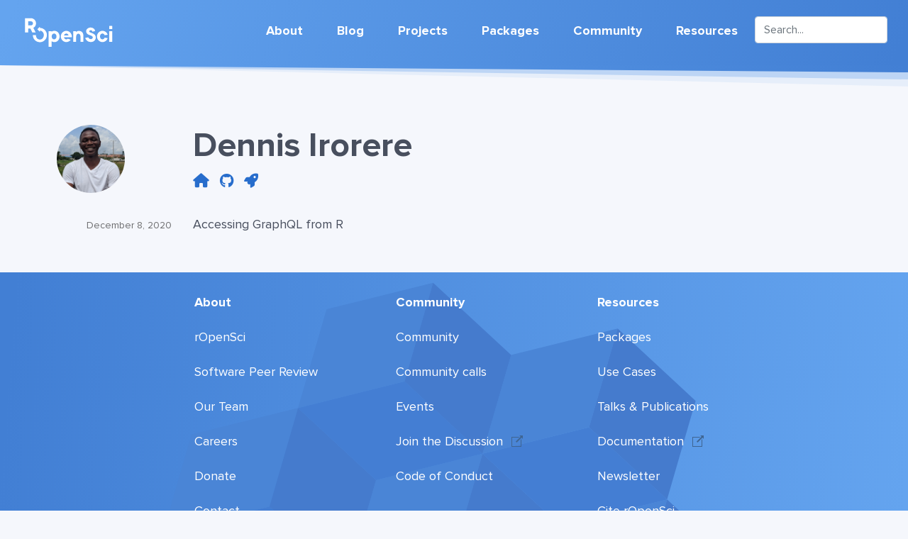

--- FILE ---
content_type: text/html; charset=UTF-8
request_url: https://ropensci.org/author/dennis-irorere/
body_size: 3785
content:
<!doctype html><html lang=en><head><meta charset=UTF-8><meta name=viewport content="width=device-width,initial-scale=1"><script src=https://cdn.jsdelivr.net/gh/orestbida/cookieconsent@v3.0.0/dist/cookieconsent.umd.js data-cfasync=false></script><link rel=stylesheet href=https://cdn.jsdelivr.net/gh/orestbida/cookieconsent@v3.0.0/dist/cookieconsent.css><script src="/scripts/matomo.js?nocache=1"></script><noscript><p><img src="https://ropensci.matomo.cloud/matomo.php?idsite=1&amp;rec=1" style=border:0 alt></p></noscript><meta http-equiv=X-UA-Compatible content="ie=edge"><link href=https://ropensci.org/main.min.ebd2b2b1eee1a109e91040c051d256b5c8017fa5fafa4ff0824258a45fd8d915bbbd1d88916d5b532e0de7fb7f0c761abb9d5258eb2fb2595149d78aacc08fc0.css rel=stylesheet integrity="sha512-69Kyse7hoQnpEEDAUdJWtcgBf6X6+k/wgkJYpF/Y2RW7vR2IkW1bUy4N5/t/DHYau51SWOsvsllRSdeKrMCPwA=="><link rel=stylesheet href=https://cdnjs.cloudflare.com/ajax/libs/font-awesome/6.6.0/css/all.min.css integrity="sha512-Kc323vGBEqzTmouAECnVceyQqyqdsSiqLQISBL29aUW4U/M7pSPA/gEUZQqv1cwx4OnYxTxve5UMg5GT6L4JJg==" crossorigin=anonymous referrerpolicy=no-referrer><meta itemprop=name content="rOpenSci - open tools for open science"><meta itemprop=description content="Open Tools and R Packages for Open Science"><meta itemprop=dateModified content="2020-12-14T10:27:05+01:00"><title>rOpenSci | Content by Dennis Irorere</title><meta property="og:title" content="Content by Dennis Irorere"><meta property="description" content="rOpenSci - Open Tools and R Packages for Open Science"><meta property="og:description" content="rOpenSci - Open Tools and R Packages for Open Science"><meta property="og:type" content="article"><meta name=twitter:card content="summary"><meta name=twitter:image content="https://ropensci.org/android-chrome-512x512.png"><meta name=og:image content="https://ropensci.org/android-chrome-512x512.png"><meta name=twitter:creator content="@rOpenSci"><meta name=twitter:site content="@rOpenSci"></head><body><div class=navbar-wrapper><div class="container navbar-container"><nav class="navbar navbar-expand-lg"><a class="navbar-brand logo" lang=en href=https://ropensci.org/><img class=logo-light src=/images/svg/logo-light.svg alt>
<img class=logo-dark src=/images/svg/logo-dark.svg alt>
</a><button class=navbar-toggler type=button data-toggle=collapse data-target=#navbarSupportedContent aria-controls=navbarSupportedContent aria-expanded=false aria-label="Toggle navigation">
Explore
<span class=burger-icon><span></span>
<span></span>
<span></span></span></button><div class="collapse navbar-collapse" id=navbarSupportedContent><ul class="navbar-nav ml-auto text-right text-lg-left"><li class="nav-item drp"><a lang=en href=/about/ class=nav-link>About</a><ul class=sub-menu><li><a lang=en href=/donate/>Donate</a></li><li><a lang=en href=/careers/>Careers</a></li><li><a lang=en href=/contact/>Contact</a></li></ul></li><li class="nav-item drp"><a class=nav-link lang=en href=/blog>Blog</a><ul class=sub-menu><li><a lang=en href=/technotes>Tech Notes</a></li></ul></li><li class="nav-item drp"><a class=nav-link lang=en href=/about/>Projects</a><ul class=sub-menu><li><a lang=en href=/software-review/>Software Peer Review</a></li><li><a lang=en href=/r-universe/>The R-universe platform</a></li><li><a lang=en href=/champions/>Champions Program</a></li><li><a lang=en href=/multilingual-publishing/>Multilingual Publishing</a></li></ul></li><li class="nav-item drp"><a lang=en href=/packages/ class=nav-link>Packages</a><ul class=sub-menu><li class=drp><a>Category</a><ul class=sub-menu><li><a lang=en href=/packages/all/ class=nav-link>All</a></li><li><a lang=en href=/packages/scalereprod/>Computing Infrastructure</a></li><li><a lang=en href=/packages/data-access/>Data Access</a></li><li><a lang=en href=/packages/data-extraction/>Data Extraction</a></li><li><a lang=en href=/packages/data-publication/>Data Publication</a></li><li><a lang=en href=/packages/data-visualization/>Data Visualization</a></li><li><a lang=en href=/packages/databases/>Databases</a></li><li><a lang=en href=/packages/geospatial/>Geospatial</a></li><li><a lang=en href=/packages/http-tools/>HTTP tools</a></li><li><a lang=en href=/packages/image-processing/>Image & Audio Processing</a></li><li><a lang=en href=/packages/literature/>Literature</a></li><li><a lang=en href=/packages/security/>Security</a></li><li><a lang=en href=/packages/stat/>Statistics</a></li><li><a lang=en href=/packages/taxonomy/>Taxonomy</a></li></ul></li><li><a lang=en href=/software-review/>Submit A Package</a></li><li><a lang=en href=/usecases/>Use Cases</a></li><li><a lang=en href=/help-wanted/>Help Wanted</a></li></ul></li><li class="nav-item drp"><a lang=en href=/community/ class=nav-link>Community</a><ul class=sub-menu><li><a lang=en href=/commcalls/>Community calls</a></li><li><a lang=en href=/coworking/>Coworking</a></li><li><a lang=en href=/events/>Events</a></li><li><a lang=en href=/code-of-conduct>Code of Conduct</a></li><li><a lang=en href=https://contributing.ropensci.org/ class=external-link>Contributing Guide</a></li><li><a lang=en href=https://discuss.ropensci.org/ class=external-link>Forum</a></li></ul></li><li class="nav-item drp"><a lang=en href=/resources/ class=nav-link>Resources</a><ul class=sub-menu><li><a lang=en href=/guides/>Guides and Books</a></li><li><a lang=en href=/talks-papers/>Talks & Publications</a></li><li><a lang=en href=/training/>Training</a></li><li><a class=external-link lang=en href=https://docs.ropensci.org/>Package Docs</a></li></ul></li><li><form role=search id=search-form><input type=search class="form-control mr-sm-2" aria-label=Search name=search-input data-search-index=/search/index.json id=search-input placeholder=Search... autocomplete=off></form></li></ul></div></nav></div></div><img class="divider d-print-none" src=/images/svg/navbar-divider.svg alt><section class=section><div class=container><div class="row author-detail"><div class="col-md-2 text-md-riFtaxonght"><img class=author-detail-img src=https://ropensci.org/img/community/dennis.jpg alt="Avatar of Dennis Irorere"></div><div class="col-md-8 author-detail-info"><h1>Dennis Irorere</h1><div class=author-detail-social><a href=https://dennisirorere.com/><i class="fas fa-home"></i></a>
<a href=https://github.com/denironyx><i class="fab fa-github"></i></a>
<a href=https://denironyx.r-universe.dev><i class="fas fa-rocket"></i></a></div></div></div><div class=author-blog><div class=row><div class="col-md-2 text-md-right"><span class=author-blog-date>December 8, 2020</span></div><div class=col-md-8><a href=/blog/2020/12/08/accessing-graphql-in-r/ class=author-blog-text>Accessing GraphQL from R</a></div></div></div></div></section><footer class="footer d-print-none"><div class="footer-container mx-auto"><div class=footer-nav><ul class=footer-nav__item><li><a lang=en href=/about/ class=footer-nav__link>About</a></li><li><a lang=en href=/about/ class=footer-nav__link>rOpenSci</a></li><li><a lang=en href=/software-review/ class=footer-nav__link>Software Peer Review</a></li><li><a lang=en href=/about/#team class=footer-nav__link>Our Team</a></li><li><a lang=en href=/careers/ class=footer-nav__link>Careers</a></li><li><a lang=en href=/donate/ class=footer-nav__link>Donate</a></li><li><a lang=en href=/contact/ class=footer-nav__link>Contact</a></li></ul><ul class=footer-nav__item><li><a lang=en href=/community/ class=footer-nav__link>Community</a></li><li><a lang=en href=/community/ class=footer-nav__link>Community</a></li><li><a lang=en href=/commcalls/ class=footer-nav__link>Community calls</a></li><li><a lang=en href=/events/ class=footer-nav__link>Events</a></li><li><a class="footer-nav__link external-link" lang=en href=https://discuss.ropensci.org/>Join the Discussion</a></li><li><a class=footer-nav__link lang=en href=/code-of-conduct>Code of Conduct</a></li></ul><ul class=footer-nav__item><li><a lang=en href=/resources/ class=footer-nav__link>Resources</a></li><li><a lang=en href=/packages/ class=footer-nav__link>Packages</a></li><li><a lang=en href=/usecases/ class=footer-nav__link>Use Cases</a></li><li><a lang=en href=/talks-papers/ class=footer-nav__link>Talks & Publications</a></li><li><a class="footer-nav__link external-link" lang=en href=https://docs.ropensci.org/>Documentation</a></li><li><a lang=en href=/talks-papers/ class=footer-nav__link>Newsletter</a></li><li><a lang=en href=/how-to-cite-ropensci/ class=footer-nav__link>Cite rOpenSci</a></li></ul></div><ul class="footer-social d-flex justify-content-center"><li><a lang=en href=https://vimeo.com/ropensci aria-label="Vimeo account for rOpenSci"><img class=footer-social__icon src=/images/svg/social-icons/vimeo.svg alt></a></li><li><a lang=en href=https://github.com/ropensci aria-label="GitHub account for rOpenSci"><img class=footer-social__icon src=/images/svg/social-icons/github.svg alt></a></li><li><a lang=en href=https://hachyderm.io/@rOpenSci aria-label="Mastodon account for rOpenSci" rel=me><img class=footer-social__icon src=/images/svg/social-icons/mastodon.svg alt></a></li><li><a lang=en href=https://www.linkedin.com/company/ropensci/ aria-label="LinkedIn Page for rOpenSci" rel=me><img class=footer-social__icon src=/images/svg/social-icons/linkedin.svg alt></a></li><li><a lang=en href=https://bsky.app/profile/rOpenSci.hachyderm.io.ap.brid.gy aria-label="Bluesky Page for rOpenSci" rel=me><img class=footer-social__icon src=/images/svg/social-icons/bluesky.svg alt></a></li><li><a lang=en href=https://ror.org/019jywm96 aria-label="Research Organization Registry profile for rOpenSci"><img class=footer-social__icon src=/images/svg/social-icons/ror.svg alt></a></li><li><a lang=en href=https://github.com/ropenscilabs aria-label="GitHub account for rOpenSci incubator projects"><img class=footer-social__icon src=/images/svg/social-icons/el.svg alt></a></li><li><a lang=en href=https://www.netlify.com/ aria-label="Website deployed via Netlify" title="Website deployed via Netlify"><img class=footer-social__icon src=https://www.netlify.com/img/global/badges/netlify-light.svg alt></a></li><li><a lang=en href=https://1password.com/ aria-label="Happy 1Password users" title="Happy 1Password users"><img class=footer-social__icon src=/images/1password-logo.svg alt></a></li></ul><p class="footer-copy text-md-center">Except where otherwise noted, content on this site is licensed under the CC-BY license •
<a lang=en href=/privacy/>Privacy Policy</a> • <a href=# id=cookielink>Cookies</a></p></div></footer><script src=https://cdnjs.cloudflare.com/ajax/libs/jquery/3.5.1/jquery.min.js integrity="sha512-bLT0Qm9VnAYZDflyKcBaQ2gg0hSYNQrJ8RilYldYQ1FxQYoCLtUjuuRuZo+fjqhx/qtq/1itJ0C2ejDxltZVFg==" crossorigin=anonymous></script><script src=https://cdn.jsdelivr.net/npm/popper.js@1.16.0/dist/umd/popper.min.js integrity=sha384-Q6E9RHvbIyZFJoft+2mJbHaEWldlvI9IOYy5n3zV9zzTtmI3UksdQRVvoxMfooAo crossorigin=anonymous></script><script src=https://stackpath.bootstrapcdn.com/bootstrap/4.5.0/js/bootstrap.min.js integrity=sha384-OgVRvuATP1z7JjHLkuOU7Xw704+h835Lr+6QL9UvYjZE3Ipu6Tp75j7Bh/kR0JKI crossorigin=anonymous></script><script src=https://cdnjs.cloudflare.com/ajax/libs/fuse.js/6.4.6/fuse.js integrity="sha512-zv6Ywkjyktsohkbp9bb45V6tEMoWhzFzXis+LrMehmJZZSys19Yxf1dopHx7WzIKxr5tK2dVcYmaCk2uqdjF4A==" crossorigin=anonymous></script><script src=https://cdnjs.cloudflare.com/ajax/libs/autocomplete.js/0.38.0/autocomplete.js integrity="sha512-8A++P507RNeVXI9ij39nW3Rlktj3SeblU/NN3uXrSBwKy/yemNU/H6tpdO3VCemVpqHWr2S5CQvChiPAzU+gAg==" crossorigin=anonymous referrerpolicy=no-referrer></script><script src=/scripts/search.js></script><script src="/scripts/copypaste.js?nocache=3"></script><script type=text/javascript src=https://ropensci.org/common.min.a685190e216b8a11a01166455cd0dd959a01aafdcb2fa8ed14871dafeaa4cf22cec232184079e5b6ba7360b77b0ee721d070ad07a24b83d454a3caf7d1efe371.js integrity="sha512-poUZDiFrihGgEWZFXNDdlZoBqv3LL6jtFIcdr+qkzyLOwjIYQHnltrpzYLd7Duch0HCtB6JLg9RUo8r30e/jcQ=="></script><script defer src="https://static.cloudflareinsights.com/beacon.min.js/vcd15cbe7772f49c399c6a5babf22c1241717689176015" integrity="sha512-ZpsOmlRQV6y907TI0dKBHq9Md29nnaEIPlkf84rnaERnq6zvWvPUqr2ft8M1aS28oN72PdrCzSjY4U6VaAw1EQ==" data-cf-beacon='{"version":"2024.11.0","token":"2efc3a28aef84b2aa0e8933736472e9d","r":1,"server_timing":{"name":{"cfCacheStatus":true,"cfEdge":true,"cfExtPri":true,"cfL4":true,"cfOrigin":true,"cfSpeedBrain":true},"location_startswith":null}}' crossorigin="anonymous"></script>
</body></html>

--- FILE ---
content_type: application/javascript; charset=UTF-8
request_url: https://ropensci.org/common.min.a685190e216b8a11a01166455cd0dd959a01aafdcb2fa8ed14871dafeaa4cf22cec232184079e5b6ba7360b77b0ee721d070ad07a24b83d454a3caf7d1efe371.js
body_size: 276
content:
"use strict";// Navbar function
// Packages
// Email validation
// Contact form validation
(function(){var a=$(".navbar-toggler"),b=$(".navbar-container");$("#navbarSupportedContent").on("show.bs.collapse",function(){b.addClass("active"),document.querySelector("body").style.overflow="hidden"}),$("#navbarSupportedContent").on("hide.bs.collapse",function(){b.removeClass("active"),document.querySelector("body").style.overflowY="scroll"})})(),function(){var a=document.querySelectorAll(".packages-item"),b=document.querySelectorAll(".packages-title");a.forEach(function(a){a.addEventListener("click",function(){var a=this.querySelector(".packages-body");!this.classList.contains("active")&&767>=window.innerWidth?(a.style.maxHeight=a.scrollHeight+"px",a.style.opacity=1,this.classList.add("active")):(a.style.maxHeight=null,a.style.opacity=0,this.classList.remove("active"))})}),b.forEach(function(a){a.addEventListener("click",function(a){767>=window.innerWidth&&a.preventDefault()})})}(),function(){var a=document.querySelector("#email-input"),b=document.querySelector("#email-submit"),c=document.querySelector("#email-form"),d=document.querySelector(".newsletter-error");b&&b.addEventListener("click",function(){/^\w+([\.-]?\w+)*@\w+([\.-]?\w+)*(\.\w{2,3})+$/.test(a.value)?document.querySelector("#privacy-pol").checked?c.submit():(document.querySelector(".checkmark").classList.add("border-error"),setTimeout(function(){document.querySelector(".checkmark").classList.remove("border-error")},2e3)):(d.classList.add("active"),setTimeout(function(){d.classList.remove("active")},3e3))})}(),function(){var a=document.querySelector("#contact-email"),b=document.querySelector("#contact-submit"),c=document.querySelector("#contact-form"),d=document.querySelector(".contact-email-error");b&&b.addEventListener("click",function(){/^\w+([\.-]?\w+)*@\w+([\.-]?\w+)*(\.\w{2,3})+$/.test(a.value)?c.submit():(d.classList.add("active"),setTimeout(function(){d.classList.remove("active")},3e3))})}(),function(){var a=document.querySelectorAll(".cat-btn");a.forEach(function(b){b.addEventListener("click",function(b){b.preventDefault(),a.forEach(function(a){a.classList.remove("is-primary")}),this.classList.add("is-primary")})})}(),function(){var a=document.querySelectorAll(".category-card"),b=document.querySelectorAll(".category-card__body");a.forEach(function(c){c.addEventListener("click",function(){var c=this.querySelector(".category-card__body");c.style.maxHeight=c.scrollHeight+"px",c.classList.contains("is-active")?(c.style.maxHeight="0px",c.classList.remove("is-active"),this.classList.remove("is-active")):(b.forEach(function(a){a.style.maxHeight="0px",a.classList.remove("is-active")}),a.forEach(function(a){a.classList.remove("is-active")}),c.style.maxHeight=c.scrollHeight+"px",c.classList.add("is-active"),this.classList.add("is-active"))})}),window.addEventListener("resize",function(){a.forEach(function(a){a.classList.remove("is-active")}),b.forEach(function(a){a.classList.remove("is-active"),a.style.maxHeight="0px"})})}(),function(){var a=document.querySelector(".sub-menu .drp");a.addEventListener("click",function(){this.classList.toggle("active")})}(),function(){document.querySelector(".add-wrapper .drop-btn")&&(document.querySelector(".add-wrapper .drop-btn").addEventListener("click",function(){document.querySelector(".add-wrapper").classList.toggle("active")}),window.addEventListener("click",function(a){console.log(document.querySelector(".add-wrapper .drop-btn")==a.target),document.querySelector(".add-wrapper .drop-btn")!=a.target&&document.querySelector(".add-wrapper").classList.remove("active")},!1))}();

--- FILE ---
content_type: image/svg+xml
request_url: https://ropensci.org/images/svg/social-icons/vimeo.svg
body_size: 685
content:
<svg width="32" height="32" viewBox="0 0 32 32" fill="none" xmlns="http://www.w3.org/2000/svg">
<g clip-path="url(#clip0)">
<path d="M30.2395 1.76026C29.0664 0.586825 27.653 0 26.0004 0H6.00021C4.34758 0 2.93415 0.586825 1.7605 1.76026C0.587069 2.9339 0.000244141 4.34726 0.000244141 5.99996V25.9999C0.000244141 27.6524 0.587069 29.0659 1.7605 30.2396C2.93415 31.4132 4.34758 32 6.00021 32H26.0001C27.6528 32 29.0662 31.4132 30.2393 30.2396C31.413 29.0659 31.9998 27.6525 31.9998 25.9999V5.99996C31.9997 4.34726 31.4129 2.93369 30.2395 1.76026ZM26.1257 10.6039C25.9307 11.6178 25.3581 13.191 24.4064 15.3225C23.4545 17.4546 22.2571 19.4858 20.8125 21.4163C19.1594 23.6385 17.4234 25.2844 15.6043 26.3544C15.132 26.6456 14.6042 26.8649 14.021 27.0104C13.4377 27.156 12.8472 27.1456 12.2501 26.9789C11.4027 26.6178 10.6875 25.7496 10.1042 24.3747C9.81253 23.666 9.41659 22.298 8.91667 20.2704C8.41683 18.3121 8.04855 17.0135 7.81257 16.3748C7.74324 16.194 7.65634 15.9127 7.55228 15.5309C7.44801 15.1489 7.34388 14.8158 7.2399 14.5308C7.13577 14.246 7.00741 13.9789 6.85447 13.7287C6.61848 13.3259 6.33032 13.1177 5.98999 13.1037C5.64988 13.0899 5.24679 13.1628 4.78175 13.3223C4.31664 13.4821 3.93822 13.5407 3.64641 13.4993C3.47997 13.4716 3.33067 13.3327 3.19867 13.0827C3.06667 12.833 2.88949 12.6525 2.66723 12.5412V12.3953C3.22275 12.0062 4.07343 11.2981 5.21921 10.2699C6.36506 9.24216 7.31294 8.50611 8.06293 8.06173C9.03518 7.49227 9.91709 7.31853 10.7088 7.54079C11.0837 7.652 11.4345 7.92972 11.7608 8.37411C12.087 8.81857 12.3336 9.29776 12.5003 9.81169C12.6533 10.2977 12.8892 11.4364 13.2086 13.2283C13.2504 13.5059 13.3096 14.0025 13.3858 14.7177C13.4621 15.433 13.5317 16.0162 13.594 16.4676C13.6564 16.9192 13.7884 17.4261 13.9899 17.9882C14.191 18.551 14.4514 18.9991 14.771 19.3324C15.3683 19.9712 15.9724 20.0686 16.5834 19.624C16.9725 19.3324 17.4655 18.6447 18.0627 17.5619C18.7155 16.2984 19.0766 15.3051 19.1455 14.5829C19.2429 13.5274 19.0586 12.84 18.5937 12.5204C18.1287 12.201 17.3406 12.0897 16.2294 12.1869C16.4516 11.5064 16.7608 10.8713 17.1563 10.2808C17.5524 9.69078 17.9654 9.20429 18.3959 8.82258C18.8272 8.44051 19.2751 8.10376 19.7399 7.81202C20.2054 7.52043 20.6044 7.30875 20.9383 7.17682C21.2714 7.04482 21.556 6.95791 21.7923 6.91624C23.6671 6.63859 24.9656 6.95098 25.6883 7.85369C26.2019 8.50655 26.3477 9.42342 26.1257 10.6039Z" fill="white"/>
</g>
<defs>
<clipPath id="clip0">
<rect width="32" height="32" fill="white"/>
</clipPath>
</defs>
</svg>


--- FILE ---
content_type: image/svg+xml
request_url: https://ropensci.org/images/svg/social-icons/ror.svg
body_size: 964
content:
<svg height="512" viewBox="0 0 448 512" width="448" xmlns="http://www.w3.org/2000/svg" ><path fill="white" d="m48 32c-26.5 0-48 21.5-48 48v352c0 26.5 21.5 48 48 48h352c26.5 0 48-21.5 48-48v-352c0-26.5-21.5-48-48-48zm96.96875 109.94531h49.73633l-24.85938 38.07813zm104.02344 0h49.73633l-24.85547 38.07813zm-28.69141 46.78711c9.75483 0 18.75288 1.53244 26.9707 4.58594 8.23832 3.0535 15.32944 7.43957 21.33399 13.13672 6.00454 5.69714 10.67716 12.60826 14.01758 20.70312.45084 1.10664.85866 2.21075 1.24804 3.33789v-38.58984h48.28321c6.33243 0 12.35948.6161 18.05664 1.8457 5.69714 1.22959 10.69346 3.29891 14.97656 6.16797 4.28311 2.88957 7.70588 6.76127 10.22656 11.63867 2.52069 4.87742 3.79102 10.94462 3.79102 18.24024 0 8.79163-2.27473 16.29441-6.86524 22.46289-4.57002 6.1685-11.26794 10.07928-20.08007 11.71875l31.74023 52.69141h-32.95312l-26.08594-49.88086h-13.56836v49.88086h-27.48242v-38.58985c-.38938 1.12713-.79719 2.25174-1.24805 3.33789-3.36091 8.09486-8.03354 15.00402-14.01758 20.70117-6.00454 5.69714-13.11616 10.07932-21.33398 13.13282-8.23831 3.05349-17.21393 4.59179-26.96875 4.59179s-18.75288-1.5383-26.97071-4.59179c-8.23832-3.0535-15.34799-7.43568-21.33203-13.13282-6.00455-5.69715-10.67716-12.60631-14.01758-20.70117-3.3404-8.09487-5.01953-17.15256-5.01953-27.13281 0-.98368.01955-1.94697.06055-2.91016-.20494.2869-.3888.59787-.59375.88477-4.57 6.1685-11.27185 10.07927-20.08398 11.71875l31.70507 52.69141h-32.95507l-26.08789-49.88086h-13.564458v49.88086h-27.482422v-124.76563h48.25977c6.33243 0 12.35753.6161 18.05468 1.8457 5.69714 1.22959 10.69934 3.29891 14.98243 6.16797 4.28311 2.88957 7.70589 6.76127 10.22656 11.63867 1.90588 3.6888 3.09115 8.07488 3.5625 13.13672 3.23794-7.0497 7.54286-13.1374 12.91211-18.24023 6.00454-5.69715 13.11616-10.08322 21.33398-13.13672 8.23832-3.0535 17.21393-4.58594 26.96875-4.58594zm.02149 25.36914c-5.88158 0-11.18891 1.00435-15.94336 2.99219-4.77495 2.00836-8.85398 4.79648-12.25586 8.38281-3.42238 3.58634-6.02375 7.82869-7.84766 12.76758s-2.72656 10.28435-2.72656 16.04297c0 5.88158.90266 11.25345 2.72656 16.13086 1.82391 4.87742 4.44576 9.09725 7.84766 12.68359 3.42239 3.58633 7.5014 6.39301 12.25586 8.38086 4.75444 1.98785 10.06177 2.99414 15.94336 2.99414 5.86109 0 11.18695-.9858 15.9414-2.99414 4.77494-2.00835 8.85398-4.79453 12.25586-8.38086 3.42241-3.58634 6.02569-7.80617 7.84961-12.68359 1.82389-4.87741 2.72656-10.24928 2.72656-16.13086 0-5.75862-.90267-11.10408-2.72656-16.04297-1.82392-4.9184-4.44771-9.18125-7.84961-12.76758-3.42237-3.58633-7.50141-6.39494-12.25586-8.38281-4.75444-1.98785-10.05982-2.99219-15.9414-2.99219zm-128.820317 1.06446v28.36132h16.210937c2.47969 0 5.08301-.07923 7.84961-.26367 2.7461-.16395 5.24279-.69495 7.47656-1.57617 2.23377-.88121 4.07917-2.2572 5.55469-4.14258 1.47552-1.8854 2.21484-4.52876 2.21484-7.91015 0-3.17647-.65813-5.6947-1.94921-7.58008s-2.95161-3.32396-4.93946-4.32813-4.28308-1.677-6.86523-2.02539c-2.58216-.3484-5.12087-.53515-7.58008-.53515zm219.871097 0v28.36132h16.21093c2.47969 0 5.08301-.07923 7.84961-.26367 2.7461-.16395 5.2467-.69495 7.48047-1.57617 2.23377-.88121 4.07526-2.2572 5.55078-4.14258 1.4755-1.8854 2.21485-4.52876 2.21485-7.91015 0-3.17647-.65423-5.6947-1.94531-7.58008-1.29107-1.88538-2.95161-3.32396-4.93946-4.32813-1.98786-1.00417-4.28307-1.677-6.86523-2.02539-2.58216-.3484-5.12479-.53515-7.58399-.53515zm-141.52735 116.79101 24.85938 38.09766h-49.73633zm104.02735 0 24.85547 38.09766h-49.73633z"/></svg>

--- FILE ---
content_type: image/svg+xml
request_url: https://ropensci.org/images/svg/logo-dark.svg
body_size: 1713
content:
<svg width="135" height="48" viewBox="0 0 135 48" fill="none" xmlns="http://www.w3.org/2000/svg">
<path d="M72.6332 27.8422C72.5812 27.5646 72.5118 27.2697 72.4424 26.9922C72.3557 26.6626 72.2342 26.3503 72.0954 26.0381C72.0781 26.0034 72.0607 25.9513 72.0434 25.9167C70.8291 23.2625 68.175 21.3717 65.1045 21.3196C62.4504 21.2676 60.0911 22.5686 58.6513 24.5636C58.3391 24.9799 58.0788 25.4483 57.8533 25.934C57.836 25.9687 57.8186 26.0034 57.8013 26.0554C57.6625 26.3677 57.5584 26.6799 57.4543 27.0095C57.3676 27.2871 57.3156 27.5646 57.2635 27.8596C57.2115 28.1198 57.1768 28.3973 57.1594 28.6749C57.1421 28.9004 57.1421 29.1086 57.1421 29.3341C57.1421 29.6984 57.1768 30.0627 57.2462 30.4096C57.2982 30.7392 57.3676 31.0515 57.4543 31.3637C58.3911 34.573 61.3228 36.9669 64.8096 37.0363C67.4637 37.0883 69.8229 35.7873 71.2628 33.7923L67.2382 32.3178C66.6657 32.8556 65.9198 33.1678 65.1392 33.2025C63.7861 33.2719 62.6412 32.5954 62.034 31.3464C61.8952 31.0515 61.7738 30.7392 61.7044 30.3923H61.9646H68.2964H72.6852C72.7199 30.1667 72.7546 29.9239 72.772 29.681C72.7893 29.4555 72.7893 29.2473 72.7893 29.0218C72.7373 28.6228 72.7026 28.2238 72.6332 27.8422ZM61.6524 27.8422C61.7391 27.5473 61.8432 27.2524 61.982 26.9922C62.1728 26.6279 62.3983 26.3156 62.6759 26.0381H62.6932H62.6759C62.7106 26.0034 62.7626 25.9687 62.7973 25.934C63.3524 25.4483 64.029 25.136 64.7575 25.1013C65.6596 25.0493 66.4576 25.3615 67.0821 25.934C67.1168 25.9687 67.1688 26.0034 67.2035 26.0554C67.4637 26.3156 67.6892 26.6452 67.8627 27.0095C67.9841 27.2697 68.0882 27.5473 68.175 27.8596H67.6372H61.6524V27.8422Z" fill="#484F5E"/>
<path d="M21.979 10.8419C21.979 7.87555 20.1749 5.3255 17.6075 4.23262C16.7402 3.86832 15.8034 3.66016 14.8146 3.66016H6.36647H6.34912L6.36647 23.6443H10.7206V18.0064H13.9472L16.7055 23.6443H21.4586L18.1973 17.1564C20.4525 15.9421 21.979 13.5655 21.979 10.8419ZM17.6249 10.8419C17.6249 12.4032 16.3585 13.6696 14.7973 13.6696H10.7206V8.01433H14.7973C16.3585 8.01433 17.6249 9.28069 17.6249 10.8419Z" fill="#484F5E"/>
<path d="M27.3915 17.2431V15.6992L23.6965 19.0819L27.3915 22.6208V21.0769C30.913 21.0769 33.012 24.13 33.012 27.2352C33.012 30.3403 30.8436 33.4976 27.3915 33.4976C23.6444 33.4976 21.7709 30.3403 21.7709 27.2352H17.3994C17.3994 32.7516 21.875 37.2272 27.3915 37.2272C32.9079 37.2272 37.3835 32.7516 37.3835 27.2352C37.4009 21.7014 32.9253 17.2431 27.3915 17.2431Z" fill="#484F5E"/>
<path d="M119.488 30.8433C119.003 32.3005 117.806 33.1331 116.47 33.2025C114.943 33.2719 113.694 32.4046 113.139 30.8259C113.018 30.479 112.931 30.0974 112.896 29.681C112.879 29.4555 112.862 29.23 112.862 28.9871C112.862 28.8831 112.862 28.7616 112.879 28.6575C112.914 28.2412 112.983 27.8596 113.122 27.4953C113.625 26.0901 114.805 25.1534 116.123 25.084C117.649 25.0146 118.898 25.9167 119.436 27.5126L123.721 26.7493C122.715 23.6615 119.835 21.3717 116.453 21.3196C112.914 21.2502 109.913 23.5748 108.872 26.7493C108.646 27.4259 108.525 28.1545 108.49 28.9004C108.49 29.0392 108.49 29.178 108.49 29.3167C108.49 29.3514 108.49 29.4035 108.49 29.4382C108.507 30.1841 108.646 30.8953 108.872 31.5892C109.878 34.6771 112.758 36.9669 116.14 37.0189C119.679 37.0883 122.68 34.7638 123.721 31.5892L119.488 30.8433Z" fill="#484F5E"/>
<path d="M130.209 21.7881H125.855V36.6894H130.209V21.7881Z" fill="#484F5E"/>
<path d="M129.897 18.8737H126.236C126.046 18.8737 125.872 18.7176 125.872 18.5094V14.8665C125.872 14.6757 126.028 14.5022 126.236 14.5022H129.897C130.087 14.5022 130.261 14.6583 130.261 14.8665V18.5268C130.261 18.7176 130.087 18.8737 129.897 18.8737Z" fill="#484F5E"/>
<path d="M105.749 27.2005C104.413 25.5004 101.1 24.3208 99.4868 23.731C98.047 23.2106 97.5266 22.7943 97.5439 22.083C97.596 20.7299 98.9143 20.435 99.7991 20.435C101.759 20.435 102.054 22.4994 102.054 22.4994L105.905 21.5452C105.905 21.5452 105.159 16.6707 99.1572 16.6707C97.2143 16.6707 95.0979 17.8156 93.9877 19.2728C92.9989 20.5738 92.8775 22.1698 93.5193 23.7657C94.3694 25.8994 96.1214 26.5413 97.8909 27.1831C99.2093 27.6688 100.979 28.1546 102.089 29.2648C102.627 29.8026 102.731 30.722 102.349 31.5026C101.95 32.3526 100.823 32.9424 99.7297 32.9424C97.3357 32.9424 96.3643 30.7914 96.3296 30.7046L96.2082 30.4097L91.8713 31.2771L91.9754 31.6414C91.9928 31.6934 92.3744 32.9945 93.5367 34.3129C94.6122 35.5272 96.5725 36.9844 99.8511 36.9844C102.644 36.9844 104.864 35.7874 106.061 33.619C107.189 31.6067 107.241 29.0913 105.749 27.2005Z" fill="#484F5E"/>
<path d="M48.2256 21.3371C46.647 21.3024 45.0163 21.7534 44.1663 22.5514V21.8228H39.8121V43.6631H44.1663V35.8568C44.9296 36.5854 46.4735 37.019 47.9307 37.0537C52.3542 37.1405 55.4767 33.4802 55.4074 29.0566C55.3206 24.8759 52.3889 21.4238 48.2256 21.3371ZM47.7745 33.2373C45.7449 33.3414 44.1837 31.7628 44.1663 29.074V28.9699C44.1837 26.7841 45.6755 25.1882 47.4102 25.1014C49.4399 24.9974 51.0185 26.68 51.0185 29.3689C51.0185 31.7455 49.5093 33.1332 47.7745 33.2373Z" fill="#484F5E"/>
<path d="M82.7466 21.3892C80.1446 21.3892 78.9302 23.1065 78.9302 23.1065V21.7881H74.871V36.6895H78.9302C78.9302 36.6895 78.9302 31.971 78.9302 29.6812C78.9302 27.2352 80.0578 25.2923 82.0528 25.2923C84.0477 25.2923 85.1232 27.027 85.1232 29.6812V36.6895H89.2345C89.2345 36.6895 89.2345 29.9934 89.2345 28.3801C89.2345 26.7842 88.8529 21.3892 82.7466 21.3892Z" fill="#484F5E"/>
</svg>


--- FILE ---
content_type: application/javascript; charset=UTF-8
request_url: https://ropensci.org/scripts/copypaste.js?nocache=3
body_size: -256
content:
$(function(){
  var link = $('.copy-cite-link');
  var tooltip_text = 'Copy DOI to clipboard';
  $('.copy-cite-link').click(function(e){
    var txt = link.parent().attr('href');
    navigator.clipboard.writeText(txt).then(function(e){
      link.attr('data-original-title', 'Copied!').tooltip('show');
      link.attr('data-original-title', tooltip_text);
    });
    return false;
  });
  link.tooltip({title: tooltip_text});
});


--- FILE ---
content_type: image/svg+xml
request_url: https://ropensci.org/images/svg/social-icons/github.svg
body_size: 848
content:
<svg width="32" height="32" viewBox="0 0 32 32" fill="none" xmlns="http://www.w3.org/2000/svg">
<path d="M29.8535 8.36028C28.4227 5.90885 26.482 3.96805 24.0308 2.53744C21.5792 1.10676 18.9028 0.391602 15.9997 0.391602C13.097 0.391602 10.4197 1.10698 7.96868 2.53744C5.51725 3.96798 3.57659 5.90885 2.14584 8.36028C0.715304 10.8116 0 13.4885 0 16.3909C0 19.8773 1.01717 23.0124 3.05203 25.7969C5.08667 28.5817 7.71511 30.5086 10.9372 31.5779C11.3122 31.6475 11.5899 31.5986 11.7704 31.4323C11.951 31.2658 12.0412 31.0572 12.0412 30.8075C12.0412 30.7659 12.0376 30.391 12.0307 29.6826C12.0235 28.9741 12.0201 28.3561 12.0201 27.8288L11.541 27.9117C11.2354 27.9676 10.85 27.9913 10.3847 27.9846C9.91962 27.9781 9.43679 27.9294 8.93689 27.8388C8.43677 27.7489 7.9716 27.5406 7.54101 27.2142C7.11065 26.8879 6.80513 26.4606 6.62454 25.9332L6.41621 25.4538C6.27735 25.1347 6.05874 24.7801 5.76009 24.3915C5.46143 24.0025 5.15941 23.7388 4.8539 23.5999L4.70803 23.4955C4.61084 23.4261 4.52065 23.3424 4.43725 23.2453C4.35392 23.1482 4.29153 23.051 4.24987 22.9536C4.20813 22.8562 4.24272 22.7763 4.35399 22.7137C4.46527 22.651 4.66637 22.6205 4.95817 22.6205L5.37467 22.6828C5.65246 22.7385 5.99606 22.9048 6.40592 23.1827C6.81557 23.4604 7.15231 23.8214 7.41624 24.2657C7.73584 24.8353 8.12089 25.2693 8.57249 25.5679C9.02372 25.8666 9.47868 26.0157 9.93691 26.0157C10.3952 26.0157 10.7909 25.9809 11.1244 25.9118C11.4575 25.8424 11.77 25.738 12.0618 25.5992C12.1868 24.6682 12.5271 23.9531 13.0825 23.4532C12.2909 23.37 11.5793 23.2447 10.9472 23.0781C10.3154 22.9113 9.66255 22.6406 8.98906 22.2653C8.3152 21.8904 7.7562 21.425 7.31189 20.8697C6.86752 20.3141 6.50283 19.5847 6.21832 18.6822C5.93368 17.7793 5.79132 16.7377 5.79132 15.5573C5.79132 13.8764 6.34003 12.4461 7.43725 11.2655C6.92327 10.0018 6.97179 8.58524 7.58297 7.01585C7.98575 6.89071 8.58307 6.98462 9.37462 7.29699C10.1663 7.60951 10.746 7.87723 11.1142 8.0992C11.4824 8.3211 11.7774 8.50914 11.9996 8.66164C13.2915 8.30067 14.6247 8.12014 15.9996 8.12014C17.3745 8.12014 18.7079 8.30067 19.9999 8.66164L20.7915 8.16188C21.3329 7.82842 21.9722 7.52283 22.7078 7.24504C23.4439 6.9674 24.0068 6.89093 24.3959 7.01607C25.0206 8.58553 25.0763 10.0021 24.5622 11.2657C25.6593 12.4463 26.2082 13.877 26.2082 15.5575C26.2082 16.7379 26.0654 17.7828 25.7812 18.6926C25.4966 19.6026 25.1288 20.3312 24.6775 20.8801C24.2258 21.4289 23.6632 21.8907 22.9897 22.2655C22.3161 22.6405 21.663 22.9112 21.0312 23.0781C20.3992 23.2449 19.6875 23.3702 18.896 23.4535C19.6179 24.0783 19.979 25.0645 19.979 26.4116V30.807C19.979 31.0567 20.0658 31.2651 20.2396 31.4317C20.4132 31.598 20.6873 31.647 21.0624 31.5773C24.2849 30.5081 26.9133 28.5811 28.9479 25.7963C30.9822 23.0118 31.9998 19.8767 31.9998 16.3903C31.999 13.4883 31.2834 10.8116 29.8535 8.36028Z" fill="white"/>
</svg>
